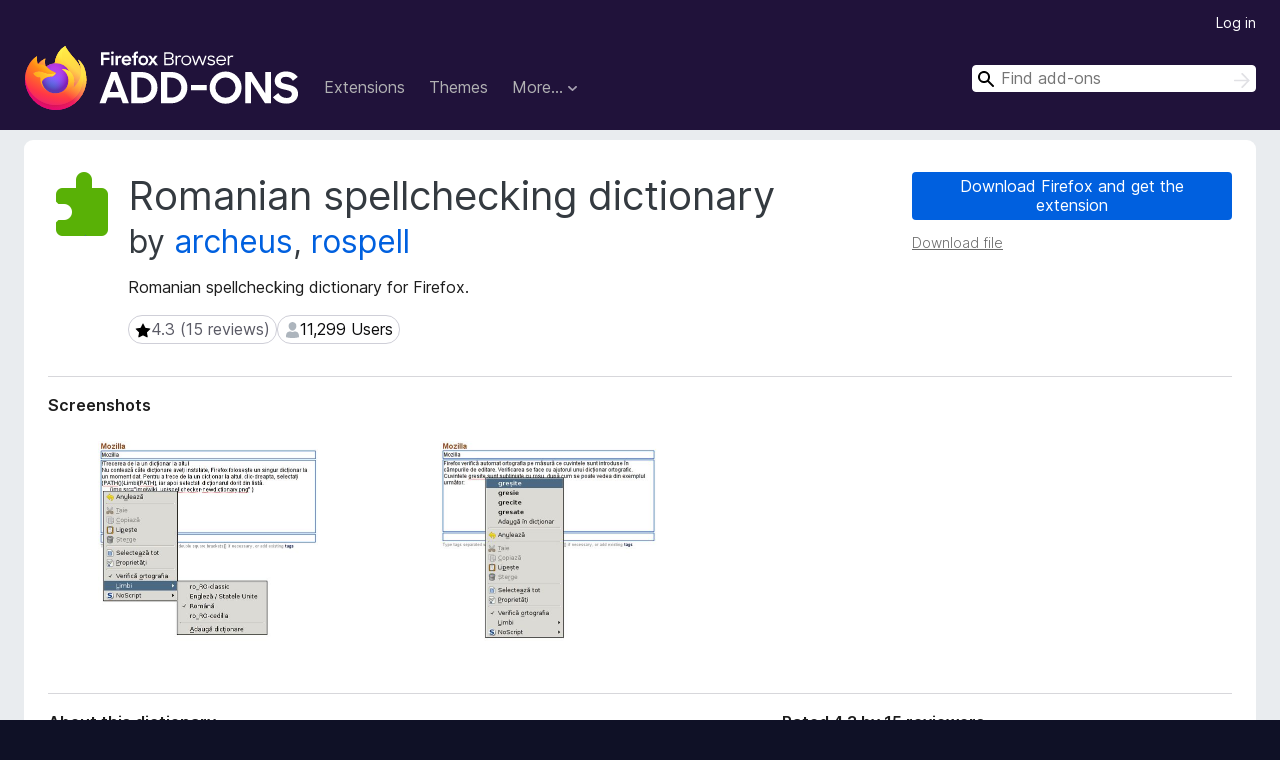

--- FILE ---
content_type: text/html; charset=utf-8
request_url: https://addons.mozilla.org/en-US/firefox/addon/romanian-spellchecking-diction/
body_size: 9617
content:
<!DOCTYPE html>
<html lang="en-US" dir="ltr"><head><title data-react-helmet="true">Romanian spellchecking dictionary – Get this Dictionary for 🦊 Firefox (en-US)</title><meta charSet="utf-8"/><meta name="viewport" content="width=device-width, initial-scale=1"/><link href="/static-frontend/Inter-roman-subset-en_de_fr_ru_es_pt_pl_it.var.2ce5ad921c3602b1e5370b3c86033681.woff2" crossorigin="anonymous" rel="preload" as="font" type="font/woff2"/><link href="/static-frontend/amo-2c9b371cc4de1aad916e.css" integrity="sha512-xpIl0TE0BdHR7KIMx6yfLd2kiIdWqrmXT81oEQ2j3ierwSeZB5WzmlhM7zJEHvI5XqPZYwMlGu/Pk0f13trpzQ==" crossorigin="anonymous" rel="stylesheet" type="text/css"/><meta data-react-helmet="true" name="description" content="Download Romanian spellchecking dictionary for Firefox. Romanian spellchecking dictionary for Firefox."/><meta data-react-helmet="true" name="date" content="2007-05-12T09:53:30Z"/><meta data-react-helmet="true" name="last-modified" content="2024-04-25T16:42:57Z"/><meta data-react-helmet="true" property="og:type" content="website"/><meta data-react-helmet="true" property="og:url" content="https://addons.mozilla.org/en-US/firefox/addon/romanian-spellchecking-diction/"/><meta data-react-helmet="true" property="og:title" content="Romanian spellchecking dictionary – Get this Dictionary for 🦊 Firefox (en-US)"/><meta data-react-helmet="true" property="og:locale" content="en-US"/><meta data-react-helmet="true" property="og:image" content="https://addons.mozilla.org/user-media/previews/full/32/32057.png?modified=1622132159"/><meta data-react-helmet="true" property="og:description" content="Download Romanian spellchecking dictionary for Firefox. Romanian spellchecking dictionary for Firefox."/><link rel="shortcut icon" href="/favicon.ico?v=3"/><link data-react-helmet="true" title="Firefox Add-ons" rel="search" type="application/opensearchdescription+xml" href="/en-US/firefox/opensearch.xml"/><link data-react-helmet="true" rel="canonical" href="https://addons.mozilla.org/en-US/firefox/addon/romanian-spellchecking-diction/"/><link data-react-helmet="true" href="https://addons.mozilla.org/en-US/firefox/addon/romanian-spellchecking-diction/" hrefLang="x-default" rel="alternate"/><link data-react-helmet="true" href="https://addons.mozilla.org/en-US/firefox/addon/romanian-spellchecking-diction/" hrefLang="en" rel="alternate"/><link data-react-helmet="true" href="https://addons.mozilla.org/es-ES/firefox/addon/romanian-spellchecking-diction/" hrefLang="es" rel="alternate"/><link data-react-helmet="true" href="https://addons.mozilla.org/pt-PT/firefox/addon/romanian-spellchecking-diction/" hrefLang="pt" rel="alternate"/><link data-react-helmet="true" href="https://addons.mozilla.org/cs/firefox/addon/romanian-spellchecking-diction/" hrefLang="cs" rel="alternate"/><link data-react-helmet="true" href="https://addons.mozilla.org/de/firefox/addon/romanian-spellchecking-diction/" hrefLang="de" rel="alternate"/><link data-react-helmet="true" href="https://addons.mozilla.org/el/firefox/addon/romanian-spellchecking-diction/" hrefLang="el" rel="alternate"/><link data-react-helmet="true" href="https://addons.mozilla.org/en-CA/firefox/addon/romanian-spellchecking-diction/" hrefLang="en-CA" rel="alternate"/><link data-react-helmet="true" href="https://addons.mozilla.org/en-GB/firefox/addon/romanian-spellchecking-diction/" hrefLang="en-GB" rel="alternate"/><link data-react-helmet="true" href="https://addons.mozilla.org/en-US/firefox/addon/romanian-spellchecking-diction/" hrefLang="en-US" rel="alternate"/><link data-react-helmet="true" href="https://addons.mozilla.org/es-AR/firefox/addon/romanian-spellchecking-diction/" hrefLang="es-AR" rel="alternate"/><link data-react-helmet="true" href="https://addons.mozilla.org/es-CL/firefox/addon/romanian-spellchecking-diction/" hrefLang="es-CL" rel="alternate"/><link data-react-helmet="true" href="https://addons.mozilla.org/es-ES/firefox/addon/romanian-spellchecking-diction/" hrefLang="es-ES" rel="alternate"/><link data-react-helmet="true" href="https://addons.mozilla.org/es-MX/firefox/addon/romanian-spellchecking-diction/" hrefLang="es-MX" rel="alternate"/><link data-react-helmet="true" href="https://addons.mozilla.org/fi/firefox/addon/romanian-spellchecking-diction/" hrefLang="fi" rel="alternate"/><link data-react-helmet="true" href="https://addons.mozilla.org/fr/firefox/addon/romanian-spellchecking-diction/" hrefLang="fr" rel="alternate"/><link data-react-helmet="true" href="https://addons.mozilla.org/fur/firefox/addon/romanian-spellchecking-diction/" hrefLang="fur" rel="alternate"/><link data-react-helmet="true" href="https://addons.mozilla.org/fy-NL/firefox/addon/romanian-spellchecking-diction/" hrefLang="fy-NL" rel="alternate"/><link data-react-helmet="true" href="https://addons.mozilla.org/he/firefox/addon/romanian-spellchecking-diction/" hrefLang="he" rel="alternate"/><link data-react-helmet="true" href="https://addons.mozilla.org/hr/firefox/addon/romanian-spellchecking-diction/" hrefLang="hr" rel="alternate"/><link data-react-helmet="true" href="https://addons.mozilla.org/hu/firefox/addon/romanian-spellchecking-diction/" hrefLang="hu" rel="alternate"/><link data-react-helmet="true" href="https://addons.mozilla.org/ia/firefox/addon/romanian-spellchecking-diction/" hrefLang="ia" rel="alternate"/><link data-react-helmet="true" href="https://addons.mozilla.org/it/firefox/addon/romanian-spellchecking-diction/" hrefLang="it" rel="alternate"/><link data-react-helmet="true" href="https://addons.mozilla.org/ja/firefox/addon/romanian-spellchecking-diction/" hrefLang="ja" rel="alternate"/><link data-react-helmet="true" href="https://addons.mozilla.org/ka/firefox/addon/romanian-spellchecking-diction/" hrefLang="ka" rel="alternate"/><link data-react-helmet="true" href="https://addons.mozilla.org/ko/firefox/addon/romanian-spellchecking-diction/" hrefLang="ko" rel="alternate"/><link data-react-helmet="true" href="https://addons.mozilla.org/nb-NO/firefox/addon/romanian-spellchecking-diction/" hrefLang="nb-NO" rel="alternate"/><link data-react-helmet="true" href="https://addons.mozilla.org/nl/firefox/addon/romanian-spellchecking-diction/" hrefLang="nl" rel="alternate"/><link data-react-helmet="true" href="https://addons.mozilla.org/nn-NO/firefox/addon/romanian-spellchecking-diction/" hrefLang="nn-NO" rel="alternate"/><link data-react-helmet="true" href="https://addons.mozilla.org/pl/firefox/addon/romanian-spellchecking-diction/" hrefLang="pl" rel="alternate"/><link data-react-helmet="true" href="https://addons.mozilla.org/pt-BR/firefox/addon/romanian-spellchecking-diction/" hrefLang="pt-BR" rel="alternate"/><link data-react-helmet="true" href="https://addons.mozilla.org/pt-PT/firefox/addon/romanian-spellchecking-diction/" hrefLang="pt-PT" rel="alternate"/><link data-react-helmet="true" href="https://addons.mozilla.org/ro/firefox/addon/romanian-spellchecking-diction/" hrefLang="ro" rel="alternate"/><link data-react-helmet="true" href="https://addons.mozilla.org/ru/firefox/addon/romanian-spellchecking-diction/" hrefLang="ru" rel="alternate"/><link data-react-helmet="true" href="https://addons.mozilla.org/sk/firefox/addon/romanian-spellchecking-diction/" hrefLang="sk" rel="alternate"/><link data-react-helmet="true" href="https://addons.mozilla.org/sl/firefox/addon/romanian-spellchecking-diction/" hrefLang="sl" rel="alternate"/><link data-react-helmet="true" href="https://addons.mozilla.org/sq/firefox/addon/romanian-spellchecking-diction/" hrefLang="sq" rel="alternate"/><link data-react-helmet="true" href="https://addons.mozilla.org/sv-SE/firefox/addon/romanian-spellchecking-diction/" hrefLang="sv-SE" rel="alternate"/><link data-react-helmet="true" href="https://addons.mozilla.org/tr/firefox/addon/romanian-spellchecking-diction/" hrefLang="tr" rel="alternate"/><link data-react-helmet="true" href="https://addons.mozilla.org/uk/firefox/addon/romanian-spellchecking-diction/" hrefLang="uk" rel="alternate"/><link data-react-helmet="true" href="https://addons.mozilla.org/vi/firefox/addon/romanian-spellchecking-diction/" hrefLang="vi" rel="alternate"/><link data-react-helmet="true" href="https://addons.mozilla.org/zh-CN/firefox/addon/romanian-spellchecking-diction/" hrefLang="zh-CN" rel="alternate"/><link data-react-helmet="true" href="https://addons.mozilla.org/zh-TW/firefox/addon/romanian-spellchecking-diction/" hrefLang="zh-TW" rel="alternate"/><script data-react-helmet="true" type="application/ld+json">{"@context":"http:\u002F\u002Fschema.org","@type":"WebApplication","name":"Romanian spellchecking dictionary","url":"https:\u002F\u002Faddons.mozilla.org\u002Fen-US\u002Ffirefox\u002Faddon\u002Fromanian-spellchecking-diction\u002F","image":"https:\u002F\u002Faddons.mozilla.org\u002Fuser-media\u002Fpreviews\u002Ffull\u002F32\u002F32057.png?modified=1622132159","applicationCategory":"http:\u002F\u002Fschema.org\u002FOtherApplication","operatingSystem":"Firefox","description":"Romanian spellchecking dictionary for Firefox.","offers":{"@type":"Offer","availability":"http:\u002F\u002Fschema.org\u002FInStock","price":0,"priceCurrency":"USD"},"version":"1.14.2resigned1","aggregateRating":{"@type":"AggregateRating","ratingCount":15,"ratingValue":4.2667}}</script></head><body><div id="react-view"><div class="Page-amo"><header class="Header"><div class="Header-wrapper"><div class="Header-content"><a class="Header-title" href="/en-US/firefox/"><span class="visually-hidden">Firefox Browser Add-ons</span></a></div><ul class="SectionLinks Header-SectionLinks"><li><a class="SectionLinks-link SectionLinks-link-extension" href="/en-US/firefox/extensions/">Extensions</a></li><li><a class="SectionLinks-link SectionLinks-link-theme" href="/en-US/firefox/themes/">Themes</a></li><li><div class="DropdownMenu SectionLinks-link SectionLinks-dropdown"><button class="DropdownMenu-button" title="More…" type="button" aria-haspopup="true"><span class="DropdownMenu-button-text">More…</span><span class="Icon Icon-inverted-caret"></span></button><ul class="DropdownMenu-items" aria-hidden="true" aria-label="submenu"><li class="DropdownMenuItem DropdownMenuItem-section SectionLinks-subheader">for Firefox</li><li class="DropdownMenuItem DropdownMenuItem-link"><a class="SectionLinks-dropdownlink" href="/en-US/firefox/language-tools/">Dictionaries &amp; Language Packs</a></li><li class="DropdownMenuItem DropdownMenuItem-section SectionLinks-subheader">Other Browser Sites</li><li class="DropdownMenuItem DropdownMenuItem-link"><a class="SectionLinks-clientApp-android" data-clientapp="android" href="/en-US/android/">Add-ons for Android</a></li></ul></div></li></ul><div class="Header-user-and-external-links"><a class="Button Button--none Header-authenticate-button Header-button Button--micro" href="#login">Log in</a></div><form action="/en-US/firefox/search/" class="SearchForm Header-search-form Header-search-form--desktop" method="GET" data-no-csrf="true" role="search"><div class="AutoSearchInput"><label class="AutoSearchInput-label visually-hidden" for="AutoSearchInput-q">Search</label><div class="AutoSearchInput-search-box"><span class="Icon Icon-magnifying-glass AutoSearchInput-icon-magnifying-glass"></span><div role="combobox" aria-haspopup="listbox" aria-owns="react-autowhatever-1" aria-expanded="false"><input type="search" autoComplete="off" aria-autocomplete="list" aria-controls="react-autowhatever-1" class="AutoSearchInput-query" id="AutoSearchInput-q" maxLength="100" minLength="2" name="q" placeholder="Find add-ons" value=""/><div id="react-autowhatever-1" role="listbox"></div></div><button class="AutoSearchInput-submit-button" type="submit"><span class="visually-hidden">Search</span><span class="Icon Icon-arrow"></span></button></div></div></form></div></header><div class="Page-content"><div class="Page Page-not-homepage"><div class="AppBanner"></div><div class="Addon Addon-dictionary" data-site-identifier="4964"><section class="Card Addon-content Card--no-header Card--no-footer"><div class="Card-contents"><div class="Addon-warnings"></div><header class="Addon-header"><div class="Addon-icon-wrapper"><img alt="Preview of Romanian spellchecking dictionary" class="Addon-icon-image" src="https://addons.mozilla.org/static-server/img/addon-icons/default-64.png"/></div><div class="Addon-info"><h1 class="AddonTitle">Romanian spellchecking dictionary<span class="AddonTitle-author"> <!-- -->by<!-- --> <a href="/en-US/firefox/user/142774/">archeus</a>, <a href="/en-US/firefox/user/2128515/">rospell</a></span></h1><p class="Addon-summary">Romanian spellchecking dictionary for Firefox.</p></div><div class="AddonBadges"><div class="Badge Badge--has-link" data-testid="badge-star-full"><a class="Badge-link" href="/en-US/firefox/addon/romanian-spellchecking-diction/reviews/"><span class="Icon Icon-star-full Badge-icon Badge-icon--large"><span class="visually-hidden">4.3 (15 reviews)</span></span><span class="Badge-content Badge-content--large">4.3 (15 reviews)</span></a></div><div class="Badge" data-testid="badge-user-fill"><span class="Icon Icon-user-fill Badge-icon Badge-icon--large"><span class="visually-hidden">11,299 Users</span></span><span class="Badge-content Badge-content--large">11,299 Users</span></div></div><div class="Addon-install"><div class="InstallButtonWrapper"><div class="GetFirefoxButton"><a class="Button Button--action GetFirefoxButton-button Button--puffy" href="https://www.mozilla.org/firefox/download/thanks/?s=direct&amp;utm_campaign=amo-fx-cta-4964&amp;utm_content=rta%3Acm8tUk9Ad3d3LmFyY2hldXMucm8&amp;utm_medium=referral&amp;utm_source=addons.mozilla.org">Download Firefox and get the extension</a></div><div class="InstallButtonWrapper-download"><a class="InstallButtonWrapper-download-link" href="https://addons.mozilla.org/firefox/downloads/file/4270203/romanian_spellchecking_diction-1.14.2resigned1.xpi">Download file</a></div></div></div><h2 class="visually-hidden">Extension Metadata</h2></header><div class="Addon-main-content"><section class="Card Addon-screenshots Card--no-style Card--no-footer"><header class="Card-header"><div class="Card-header-text">Screenshots</div></header><div class="Card-contents"><div class="ScreenShots"><div class="ScreenShots-viewport"><div class="ScreenShots-list"><img class="ScreenShots-image" src="https://addons.mozilla.org/user-media/previews/thumbs/32/32057.jpg?modified=1622132159" width="439" height="400"/><img class="ScreenShots-image" src="https://addons.mozilla.org/user-media/previews/thumbs/32/32058.jpg?modified=1622132159" width="434" height="400"/></div></div></div></div></section><div class="Addon-description-and-ratings"><section class="Card ShowMoreCard AddonDescription ShowMoreCard--expanded Card--no-style Card--no-footer"><header class="Card-header"><div class="Card-header-text">About this dictionary</div></header><div class="Card-contents"><div class="ShowMoreCard-contents"><div class="AddonDescription-contents">Corectorul ortografic este o unealtă indispensabilă pentru editarea textelor. Are rolul de a evidenția greșelile de scriere, ușurând astfel editarea oricărui text.<br><br>Pachetul românesc de spelling include patru dicționare, unul standard (â/sunt, ortografia curentă), unul clasic (î/sînt, ortografia de dinainte de schimbarea din 1993), și dicționare cu sedile în ambele ortografii. Acestea din urmă au fost introduse pentru a oferi compatibilitate cu sistemele Windows XP, unde suportul pentru limba română mai lasă de dorit încă.<br><br>Dicționarele sunt destul de complete, și pot fi utilizate în scopuri profesionale. Informații privind utilizarea dicționarelor în Firefox găsiți aici:<br><br><a href="https://prod.outgoing.prod.webservices.mozgcp.net/v1/1349dffff7b84c3431729c360a9c32a5f5cecabc15465ee25608ab5c027bdd81/http%3A//support.mozilla.com/ro/kb/Using%2Bthe%2Bspell%2Bchecker" rel="nofollow">http://support.mozilla.com/ro/kb/Using+the+spell+checker</a></div></div></div></section><section class="Card Addon-overall-rating Card--no-style"><header class="Card-header"><div class="Card-header-text">Rated 4.3 by 15 reviewers</div></header><div class="Card-contents"><div class="RatingManager"><form action=""><fieldset><legend class="RatingManager-legend"></legend><div class="RatingManager-ratingControl"><a class="Button Button--action RatingManager-log-in-to-rate-button Button--micro" href="#login">Log in to rate this dictionary</a><div class="Rating Rating--large RatingManager-UserRating" title="There are no ratings yet"><div class="Rating-star Rating-rating-1" title="There are no ratings yet"></div><div class="Rating-star Rating-rating-2" title="There are no ratings yet"></div><div class="Rating-star Rating-rating-3" title="There are no ratings yet"></div><div class="Rating-star Rating-rating-4" title="There are no ratings yet"></div><div class="Rating-star Rating-rating-5" title="There are no ratings yet"></div><span class="visually-hidden">There are no ratings yet</span></div></div><div class="Notice Notice-success RatingManagerNotice-savedRating RatingManagerNotice-savedRating-hidden Notice-light"><div class="Notice-icon"></div><div class="Notice-column"><div class="Notice-content"><p class="Notice-text">Star rating saved</p></div></div></div></fieldset></form><div class="RatingsByStar"><div class="RatingsByStar-graph"><a class="RatingsByStar-row" rel="nofollow" title="Read all 10 five-star reviews" href="/en-US/firefox/addon/romanian-spellchecking-diction/reviews/?score=5"><div class="RatingsByStar-star">5<span class="Icon Icon-star-yellow"></span></div></a><a class="RatingsByStar-row" rel="nofollow" title="Read all 10 five-star reviews" href="/en-US/firefox/addon/romanian-spellchecking-diction/reviews/?score=5"><div class="RatingsByStar-barContainer"><div class="RatingsByStar-bar RatingsByStar-barFrame"><div class="RatingsByStar-bar RatingsByStar-barValue RatingsByStar-barValue--67pct RatingsByStar-partialBar"></div></div></div></a><a class="RatingsByStar-row" rel="nofollow" title="Read all 10 five-star reviews" href="/en-US/firefox/addon/romanian-spellchecking-diction/reviews/?score=5"><div class="RatingsByStar-count">10</div></a><a class="RatingsByStar-row" rel="nofollow" title="Read the 1 four-star review" href="/en-US/firefox/addon/romanian-spellchecking-diction/reviews/?score=4"><div class="RatingsByStar-star">4<span class="Icon Icon-star-yellow"></span></div></a><a class="RatingsByStar-row" rel="nofollow" title="Read the 1 four-star review" href="/en-US/firefox/addon/romanian-spellchecking-diction/reviews/?score=4"><div class="RatingsByStar-barContainer"><div class="RatingsByStar-bar RatingsByStar-barFrame"><div class="RatingsByStar-bar RatingsByStar-barValue RatingsByStar-barValue--7pct RatingsByStar-partialBar"></div></div></div></a><a class="RatingsByStar-row" rel="nofollow" title="Read the 1 four-star review" href="/en-US/firefox/addon/romanian-spellchecking-diction/reviews/?score=4"><div class="RatingsByStar-count">1</div></a><a class="RatingsByStar-row" rel="nofollow" title="Read all 3 three-star reviews" href="/en-US/firefox/addon/romanian-spellchecking-diction/reviews/?score=3"><div class="RatingsByStar-star">3<span class="Icon Icon-star-yellow"></span></div></a><a class="RatingsByStar-row" rel="nofollow" title="Read all 3 three-star reviews" href="/en-US/firefox/addon/romanian-spellchecking-diction/reviews/?score=3"><div class="RatingsByStar-barContainer"><div class="RatingsByStar-bar RatingsByStar-barFrame"><div class="RatingsByStar-bar RatingsByStar-barValue RatingsByStar-barValue--20pct RatingsByStar-partialBar"></div></div></div></a><a class="RatingsByStar-row" rel="nofollow" title="Read all 3 three-star reviews" href="/en-US/firefox/addon/romanian-spellchecking-diction/reviews/?score=3"><div class="RatingsByStar-count">3</div></a><a class="RatingsByStar-row" rel="nofollow" title="There are no two-star reviews" href="/en-US/firefox/addon/romanian-spellchecking-diction/reviews/?score=2"><div class="RatingsByStar-star">2<span class="Icon Icon-star-yellow"></span></div></a><a class="RatingsByStar-row" rel="nofollow" title="There are no two-star reviews" href="/en-US/firefox/addon/romanian-spellchecking-diction/reviews/?score=2"><div class="RatingsByStar-barContainer"><div class="RatingsByStar-bar RatingsByStar-barFrame"><div class="RatingsByStar-bar RatingsByStar-barValue RatingsByStar-barValue--0pct RatingsByStar-partialBar"></div></div></div></a><a class="RatingsByStar-row" rel="nofollow" title="There are no two-star reviews" href="/en-US/firefox/addon/romanian-spellchecking-diction/reviews/?score=2"><div class="RatingsByStar-count">0</div></a><a class="RatingsByStar-row" rel="nofollow" title="Read the 1 one-star review" href="/en-US/firefox/addon/romanian-spellchecking-diction/reviews/?score=1"><div class="RatingsByStar-star">1<span class="Icon Icon-star-yellow"></span></div></a><a class="RatingsByStar-row" rel="nofollow" title="Read the 1 one-star review" href="/en-US/firefox/addon/romanian-spellchecking-diction/reviews/?score=1"><div class="RatingsByStar-barContainer"><div class="RatingsByStar-bar RatingsByStar-barFrame"><div class="RatingsByStar-bar RatingsByStar-barValue RatingsByStar-barValue--7pct RatingsByStar-partialBar"></div></div></div></a><a class="RatingsByStar-row" rel="nofollow" title="Read the 1 one-star review" href="/en-US/firefox/addon/romanian-spellchecking-diction/reviews/?score=1"><div class="RatingsByStar-count">1</div></a></div></div></div></div><footer class="Card-footer"><div class="Addon-read-reviews-footer"><a class="Addon-all-reviews-link" href="/en-US/firefox/addon/romanian-spellchecking-diction/reviews/">Read all 15 reviews</a></div></footer></section></div></div><section class="Card AddonMoreInfo Card--no-style Card--no-footer"><header class="Card-header"><div class="Card-header-text">More information</div></header><div class="Card-contents"><dl class="DefinitionList AddonMoreInfo-dl"><div><dt class="Definition-dt">Add-on Links</dt><dd class="Definition-dd AddonMoreInfo-links"><ul class="AddonMoreInfo-links-contents-list"><li><a class="AddonMoreInfo-homepage-link" href="https://prod.outgoing.prod.webservices.mozgcp.net/v1/ae64a03250cc89b089454d394a4846dd3c10fabfc182c5b0efe8fee6b5ef6516/http%3A//www.archeus.ro" title="http://www.archeus.ro" rel="nofollow">Homepage</a></li><li><a class="AddonMoreInfo-support-link" href="https://prod.outgoing.prod.webservices.mozgcp.net/v1/a2e6b96bfa241610be80b45dc42e8b888809eb72cd2566d126a6e5f1aaa9b572/http%3A//groups.google.com/group/rospell" title="http://groups.google.com/group/rospell" rel="nofollow">Support site</a></li><li><a class="AddonMoreInfo-support-email" href="mailto:rospell@googlegroups.com">Support Email</a></li></ul></dd></div><div><dt class="Definition-dt">Version</dt><dd class="Definition-dd AddonMoreInfo-version">1.14.2resigned1</dd></div><div><dt class="Definition-dt">Size</dt><dd class="Definition-dd AddonMoreInfo-filesize">1.15 MB</dd></div><div><dt class="Definition-dt">Last updated</dt><dd class="Definition-dd AddonMoreInfo-last-updated">2 years ago (Apr 25, 2024)</dd></div><div><dt class="Definition-dt">License</dt><dd class="Definition-dd AddonMoreInfo-license"><a class="AddonMoreInfo-license-link" rel="nofollow" href="/en-US/firefox/addon/romanian-spellchecking-diction/license/">Custom License</a></dd></div><div><dt class="Definition-dt">Version History</dt><dd class="Definition-dd AddonMoreInfo-version-history"><ul class="AddonMoreInfo-links-contents-list"><li><a class="AddonMoreInfo-version-history-link" href="/en-US/firefox/addon/romanian-spellchecking-diction/versions/">See all versions</a></li></ul></dd></div><div><dt class="Definition-dt">Add to collection</dt><dd class="Definition-dd AddAddonToCollection"><select class="Select AddAddonToCollection-select"><option class="AddAddonToCollection-option" value="default">Select a collection…</option><option class="AddAddonToCollection-option" value="create-new-collection">Create new collection</option></select></dd></div></dl><div class="AddonReportAbuseLink"><div class="AddonReportAbuseLink--preview"><a rel="nofollow" href="/en-US/firefox/feedback/addon/romanian-spellchecking-diction/">Report this add-on</a></div></div></div></section></div></section><div></div></div></div></div><footer class="Footer"><div class="Footer-wrapper"><div class="Footer-mozilla-link-wrapper"><a class="Footer-mozilla-link" href="https://mozilla.org/" title="Go to Mozilla&#x27;s homepage"><span class="Icon Icon-mozilla Footer-mozilla-logo"><span class="visually-hidden">Go to Mozilla&#x27;s homepage</span></span></a></div><section class="Footer-amo-links"><h4 class="Footer-links-header"><a href="/en-US/firefox/">Add-ons</a></h4><ul class="Footer-links"><li><a href="/en-US/about">About</a></li><li><a class="Footer-blog-link" href="/blog/">Firefox Add-ons Blog</a></li><li><a class="Footer-extension-workshop-link" href="https://extensionworkshop.com/?utm_content=footer-link&amp;utm_medium=referral&amp;utm_source=addons.mozilla.org">Extension Workshop</a></li><li><a href="/en-US/developers/">Developer Hub</a></li><li><a class="Footer-developer-policies-link" href="https://extensionworkshop.com/documentation/publish/add-on-policies/?utm_medium=photon-footer&amp;utm_source=addons.mozilla.org">Developer Policies</a></li><li><a class="Footer-community-blog-link" href="https://blog.mozilla.com/addons?utm_content=footer-link&amp;utm_medium=referral&amp;utm_source=addons.mozilla.org">Community Blog</a></li><li><a href="https://discourse.mozilla-community.org/c/add-ons">Forum</a></li><li><a class="Footer-bug-report-link" href="https://developer.mozilla.org/docs/Mozilla/Add-ons/Contact_us">Report a bug</a></li><li><a href="/en-US/review_guide">Review Guide</a></li></ul></section><section class="Footer-browsers-links"><h4 class="Footer-links-header">Browsers</h4><ul class="Footer-links"><li><a class="Footer-desktop-link" href="https://www.mozilla.org/firefox/new/?utm_content=footer-link&amp;utm_medium=referral&amp;utm_source=addons.mozilla.org">Desktop</a></li><li><a class="Footer-mobile-link" href="https://www.mozilla.org/firefox/mobile/?utm_content=footer-link&amp;utm_medium=referral&amp;utm_source=addons.mozilla.org">Mobile</a></li><li><a class="Footer-enterprise-link" href="https://www.mozilla.org/firefox/enterprise/?utm_content=footer-link&amp;utm_medium=referral&amp;utm_source=addons.mozilla.org">Enterprise</a></li></ul></section><section class="Footer-product-links"><h4 class="Footer-links-header">Products</h4><ul class="Footer-links"><li><a class="Footer-browsers-link" href="https://www.mozilla.org/firefox/browsers/?utm_content=footer-link&amp;utm_medium=referral&amp;utm_source=addons.mozilla.org">Browsers</a></li><li><a class="Footer-vpn-link" href="https://www.mozilla.org/products/vpn/?utm_content=footer-link&amp;utm_medium=referral&amp;utm_source=addons.mozilla.org#pricing">VPN</a></li><li><a class="Footer-relay-link" href="https://relay.firefox.com/?utm_content=footer-link&amp;utm_medium=referral&amp;utm_source=addons.mozilla.org">Relay</a></li><li><a class="Footer-monitor-link" href="https://monitor.firefox.com/?utm_content=footer-link&amp;utm_medium=referral&amp;utm_source=addons.mozilla.org">Monitor</a></li><li><a class="Footer-pocket-link" href="https://getpocket.com?utm_content=footer-link&amp;utm_medium=referral&amp;utm_source=addons.mozilla.org">Pocket</a></li></ul><ul class="Footer-links Footer-links-social"><li class="Footer-link-social"><a href="https://bsky.app/profile/firefox.com"><span class="Icon Icon-bluesky"><span class="visually-hidden">Bluesky (@firefox.com)</span></span></a></li><li class="Footer-link-social"><a href="https://www.instagram.com/firefox/"><span class="Icon Icon-instagram"><span class="visually-hidden">Instagram (Firefox)</span></span></a></li><li class="Footer-link-social"><a href="https://www.youtube.com/firefoxchannel"><span class="Icon Icon-youtube"><span class="visually-hidden">YouTube (firefoxchannel)</span></span></a></li></ul></section><ul class="Footer-legal-links"><li><a class="Footer-privacy-link" href="https://www.mozilla.org/privacy/websites/">Privacy</a></li><li><a class="Footer-cookies-link" href="https://www.mozilla.org/privacy/websites/">Cookies</a></li><li><a class="Footer-legal-link" href="https://www.mozilla.org/about/legal/amo-policies/">Legal</a></li></ul><p class="Footer-copyright">Except where otherwise <a href="https://www.mozilla.org/en-US/about/legal/">noted</a>, content on this site is licensed under the <a href="https://creativecommons.org/licenses/by-sa/3.0/">Creative Commons Attribution Share-Alike License v3.0</a> or any later version.</p><div class="Footer-language-picker"><div class="LanguagePicker"><label for="lang-picker" class="LanguagePicker-header">Change language</label><select class="LanguagePicker-selector" id="lang-picker"><option value="cs">Čeština</option><option value="de">Deutsch</option><option value="dsb">Dolnoserbšćina</option><option value="el">Ελληνικά</option><option value="en-CA">English (Canadian)</option><option value="en-GB">English (British)</option><option value="en-US" selected="">English (US)</option><option value="es-AR">Español (de Argentina)</option><option value="es-CL">Español (de Chile)</option><option value="es-ES">Español (de España)</option><option value="es-MX">Español (de México)</option><option value="fi">suomi</option><option value="fr">Français</option><option value="fur">Furlan</option><option value="fy-NL">Frysk</option><option value="he">עברית</option><option value="hr">Hrvatski</option><option value="hsb">Hornjoserbsce</option><option value="hu">magyar</option><option value="ia">Interlingua</option><option value="it">Italiano</option><option value="ja">日本語</option><option value="ka">ქართული</option><option value="kab">Taqbaylit</option><option value="ko">한국어</option><option value="nb-NO">Norsk bokmål</option><option value="nl">Nederlands</option><option value="nn-NO">Norsk nynorsk</option><option value="pl">Polski</option><option value="pt-BR">Português (do Brasil)</option><option value="pt-PT">Português (Europeu)</option><option value="ro">Română</option><option value="ru">Русский</option><option value="sk">slovenčina</option><option value="sl">Slovenščina</option><option value="sq">Shqip</option><option value="sv-SE">Svenska</option><option value="tr">Türkçe</option><option value="uk">Українська</option><option value="vi">Tiếng Việt</option><option value="zh-CN">中文 (简体)</option><option value="zh-TW">正體中文 (繁體)</option></select></div></div></div></footer></div></div><script type="application/json" id="redux-store-state">{"abuse":{"byGUID":{},"loading":false},"addons":{"byID":{"4964":{"authors":[{"id":142774,"name":"archeus","url":"https:\u002F\u002Faddons.mozilla.org\u002Fen-US\u002Ffirefox\u002Fuser\u002F142774\u002F","username":"archeus","picture_url":null},{"id":2128515,"name":"rospell","url":"https:\u002F\u002Faddons.mozilla.org\u002Fen-US\u002Ffirefox\u002Fuser\u002F2128515\u002F","username":"rospell","picture_url":null}],"average_daily_users":11299,"categories":[],"contributions_url":"","created":"2007-05-12T09:53:30Z","default_locale":"ro","description":"Corectorul ortografic este o unealtă indispensabilă pentru editarea textelor. Are rolul de a evidenția greșelile de scriere, ușurând astfel editarea oricărui text.\n\nPachetul românesc de spelling include patru dicționare, unul standard (â\u002Fsunt, ortografia curentă), unul clasic (î\u002Fsînt, ortografia de dinainte de schimbarea din 1993), și dicționare cu sedile în ambele ortografii. Acestea din urmă au fost introduse pentru a oferi compatibilitate cu sistemele Windows XP, unde suportul pentru limba română mai lasă de dorit încă.\n\nDicționarele sunt destul de complete, și pot fi utilizate în scopuri profesionale. Informații privind utilizarea dicționarelor în Firefox găsiți aici:\n\n\u003Ca href=\"https:\u002F\u002Fprod.outgoing.prod.webservices.mozgcp.net\u002Fv1\u002F1349dffff7b84c3431729c360a9c32a5f5cecabc15465ee25608ab5c027bdd81\u002Fhttp%3A\u002F\u002Fsupport.mozilla.com\u002Fro\u002Fkb\u002FUsing%2Bthe%2Bspell%2Bchecker\" rel=\"nofollow\"\u003Ehttp:\u002F\u002Fsupport.mozilla.com\u002Fro\u002Fkb\u002FUsing+the+spell+checker\u003C\u002Fa\u003E","developer_comments":null,"edit_url":"https:\u002F\u002Faddons.mozilla.org\u002Fen-US\u002Fdevelopers\u002Faddon\u002Fromanian-spellchecking-diction\u002Fedit","guid":"ro-RO@www.archeus.ro","has_eula":false,"has_privacy_policy":false,"homepage":{"url":"http:\u002F\u002Fwww.archeus.ro","outgoing":"https:\u002F\u002Fprod.outgoing.prod.webservices.mozgcp.net\u002Fv1\u002Fae64a03250cc89b089454d394a4846dd3c10fabfc182c5b0efe8fee6b5ef6516\u002Fhttp%3A\u002F\u002Fwww.archeus.ro"},"icon_url":"https:\u002F\u002Faddons.mozilla.org\u002Fstatic-server\u002Fimg\u002Faddon-icons\u002Fdefault-64.png","icons":{"32":"https:\u002F\u002Faddons.mozilla.org\u002Fstatic-server\u002Fimg\u002Faddon-icons\u002Fdefault-32.png","64":"https:\u002F\u002Faddons.mozilla.org\u002Fstatic-server\u002Fimg\u002Faddon-icons\u002Fdefault-64.png","128":"https:\u002F\u002Faddons.mozilla.org\u002Fstatic-server\u002Fimg\u002Faddon-icons\u002Fdefault-128.png"},"id":4964,"is_disabled":false,"is_experimental":false,"is_noindexed":false,"last_updated":"2024-04-25T16:42:57Z","name":"Romanian spellchecking dictionary","previews":[{"h":432,"src":"https:\u002F\u002Faddons.mozilla.org\u002Fuser-media\u002Fpreviews\u002Ffull\u002F32\u002F32057.png?modified=1622132159","thumbnail_h":400,"thumbnail_src":"https:\u002F\u002Faddons.mozilla.org\u002Fuser-media\u002Fpreviews\u002Fthumbs\u002F32\u002F32057.jpg?modified=1622132159","thumbnail_w":439,"title":null,"w":474},{"h":438,"src":"https:\u002F\u002Faddons.mozilla.org\u002Fuser-media\u002Fpreviews\u002Ffull\u002F32\u002F32058.png?modified=1622132159","thumbnail_h":400,"thumbnail_src":"https:\u002F\u002Faddons.mozilla.org\u002Fuser-media\u002Fpreviews\u002Fthumbs\u002F32\u002F32058.jpg?modified=1622132159","thumbnail_w":434,"title":null,"w":475}],"promoted":[],"ratings":{"average":4.2667,"bayesian_average":3.920202059406869,"count":15,"text_count":3,"grouped_counts":{"1":1,"2":0,"3":3,"4":1,"5":10}},"requires_payment":false,"review_url":"https:\u002F\u002Faddons.mozilla.org\u002Fen-US\u002Freviewers\u002Freview\u002F4964","slug":"romanian-spellchecking-diction","status":"public","summary":"Romanian spellchecking dictionary for Firefox.","support_email":"rospell@googlegroups.com","support_url":{"url":"http:\u002F\u002Fgroups.google.com\u002Fgroup\u002Frospell","outgoing":"https:\u002F\u002Fprod.outgoing.prod.webservices.mozgcp.net\u002Fv1\u002Fa2e6b96bfa241610be80b45dc42e8b888809eb72cd2566d126a6e5f1aaa9b572\u002Fhttp%3A\u002F\u002Fgroups.google.com\u002Fgroup\u002Frospell"},"tags":[],"type":"dictionary","url":"https:\u002F\u002Faddons.mozilla.org\u002Fen-US\u002Ffirefox\u002Faddon\u002Fromanian-spellchecking-diction\u002F","weekly_downloads":52,"currentVersionId":5725903,"isMozillaSignedExtension":false,"isAndroidCompatible":false}},"byIdInURL":{"romanian-spellchecking-diction":4964},"byGUID":{"ro-RO@www.archeus.ro":4964},"bySlug":{"romanian-spellchecking-diction":4964},"infoBySlug":{},"lang":"en-US","loadingByIdInURL":{"romanian-spellchecking-diction":false}},"addonsByAuthors":{"byAddonId":{},"byAddonSlug":{},"byAuthorId":{},"countFor":{},"lang":"en-US","loadingFor":{}},"api":{"clientApp":"firefox","lang":"en-US","regionCode":"US","requestId":"d7fe7ccb-f88d-4bc2-bfb9-e5c987febc5a","token":null,"userAgent":"Mozilla\u002F5.0 (Macintosh; Intel Mac OS X 10_15_7) AppleWebKit\u002F537.36 (KHTML, like Gecko) Chrome\u002F131.0.0.0 Safari\u002F537.36; ClaudeBot\u002F1.0; +claudebot@anthropic.com)","userAgentInfo":{"browser":{"name":"Chrome","version":"131.0.0.0","major":"131"},"device":{"vendor":"Apple","model":"Macintosh"},"os":{"name":"Mac OS","version":"10.15.7"}}},"autocomplete":{"lang":"en-US","loading":false,"suggestions":[]},"blocks":{"blocks":{},"lang":"en-US"},"categories":{"categories":{"dictionary":{"general":{"id":95,"name":"General","slug":"general","misc":false,"type":"dictionary","weight":0,"description":null}},"extension":{"alerts-updates":{"id":72,"name":"Alerts & Updates","slug":"alerts-updates","misc":false,"type":"extension","weight":0,"description":"Download Firefox extensions that help you stay up-to-date, track tasks, improve efficiency. Find extensions that reload tabs, manage productivity, and more."},"appearance":{"id":14,"name":"Appearance","slug":"appearance","misc":false,"type":"extension","weight":0,"description":"Download extensions that modify the appearance of websites and the browser Firefox. This category includes extensions for dark themes, tab management, and more."},"bookmarks":{"id":22,"name":"Bookmarks","slug":"bookmarks","misc":false,"type":"extension","weight":0,"description":"Download extensions that enhance bookmarks by password-protecting them, searching for duplicates, finding broken bookmarks, and more."},"download-management":{"id":5,"name":"Download Management","slug":"download-management","misc":false,"type":"extension","weight":0,"description":"Download Firefox extensions that can help download web, music and video content. You can also find extensions to manage downloads, share files, and more."},"feeds-news-blogging":{"id":1,"name":"Feeds, News & Blogging","slug":"feeds-news-blogging","misc":false,"type":"extension","weight":0,"description":"Download Firefox extensions that remove clutter so you can stay up-to-date on social media, catch up on blogs, RSS feeds, reduce eye strain, and more."},"games-entertainment":{"id":142,"name":"Games & Entertainment","slug":"games-entertainment","misc":false,"type":"extension","weight":0,"description":"Download Firefox extensions to boost your entertainment experience. This category includes extensions that can enhance gaming, control video playback, and more."},"language-support":{"id":37,"name":"Language Support","slug":"language-support","misc":false,"type":"extension","weight":0,"description":"Download Firefox extensions that offer language support like grammar check, look-up words, translate text, provide text-to-speech, and more."},"other":{"id":73,"name":"Other","slug":"other","misc":true,"type":"extension","weight":333,"description":"Download Firefox extensions that can be unpredictable and creative, yet useful for those odd tasks."},"photos-music-videos":{"id":38,"name":"Photos, Music & Videos","slug":"photos-music-videos","misc":false,"type":"extension","weight":0,"description":"Download Firefox extensions that enhance photo, music and video experiences. Extensions in this category modify audio and video, reverse image search, and more."},"privacy-security":{"id":12,"name":"Privacy & Security","slug":"privacy-security","misc":false,"type":"extension","weight":0,"description":"Download Firefox extensions to browse privately and securely. This category includes extensions to block annoying ads, prevent tracking, manage redirects, and more."},"search-tools":{"id":13,"name":"Search Tools","slug":"search-tools","misc":false,"type":"extension","weight":0,"description":"Download Firefox extensions for search and look-up. This category includes extensions that highlight and search text, lookup IP addresses\u002Fdomains, and more."},"shopping":{"id":141,"name":"Shopping","slug":"shopping","misc":false,"type":"extension","weight":0,"description":"Download Firefox extensions that can enhance your online shopping experience with coupon finders, deal finders, review analyzers, more."},"social-communication":{"id":71,"name":"Social & Communication","slug":"social-communication","misc":false,"type":"extension","weight":0,"description":"Download Firefox extensions to enhance social media and instant messaging. This category includes improved tab notifications, video downloaders, and more."},"tabs":{"id":93,"name":"Tabs","slug":"tabs","misc":false,"type":"extension","weight":0,"description":"Download Firefox extension to customize tabs and the new tab page. Discover extensions that can control tabs, change the way you interact with them, and more."},"web-development":{"id":4,"name":"Web Development","slug":"web-development","misc":false,"type":"extension","weight":0,"description":"Download Firefox extensions that feature web development tools. This category includes extensions for GitHub, user agent switching, cookie management, and more."}},"language":{"general":{"id":98,"name":"General","slug":"general","misc":false,"type":"language","weight":0,"description":null}},"statictheme":{"abstract":{"id":300,"name":"Abstract","slug":"abstract","misc":false,"type":"statictheme","weight":0,"description":"Download Firefox artistic and conceptual themes. This category includes colorful palettes and shapes, fantasy landscapes, playful cats, psychedelic flowers."},"causes":{"id":320,"name":"Causes","slug":"causes","misc":false,"type":"statictheme","weight":0,"description":"Download Firefox themes for niche interests and topics. This category includes sports themes, holidays, philanthropic causes, nationalities, and much more."},"fashion":{"id":324,"name":"Fashion","slug":"fashion","misc":false,"type":"statictheme","weight":0,"description":"Download Firefox themes that celebrate style of all forms—patterns, florals, textures, models, and more."},"film-and-tv":{"id":326,"name":"Film and TV","slug":"film-and-tv","misc":false,"type":"statictheme","weight":0,"description":"Download Firefox themes with movies and television. This category includes anime like Uchiha Madara, movies like The Matrix, shows (Game of Thrones), and more."},"firefox":{"id":308,"name":"Firefox","slug":"firefox","misc":false,"type":"statictheme","weight":0,"description":"Download Firefox themes with the Firefox browser theme. This category includes colorful, diverse depictions of the Firefox logo, including more general fox themes."},"foxkeh":{"id":310,"name":"Foxkeh","slug":"foxkeh","misc":false,"type":"statictheme","weight":0,"description":"Download Firefox themes with the Japanese Firefox. This category includes themes that depict the cute Foxkeh mascot in various poses on diverse landscapes."},"holiday":{"id":328,"name":"Holiday","slug":"holiday","misc":false,"type":"statictheme","weight":0,"description":"Download Firefox themes with holidays. This category includes Christmas, Halloween, Thanksgiving, St. Patrick’s Day, Easter, Fourth of July, and more."},"music":{"id":322,"name":"Music","slug":"music","misc":false,"type":"statictheme","weight":0,"description":"Download Firefox themes for musical interests and artists. This category includes popular bands like Nirvana and BTS, instruments, music videos, and much more."},"nature":{"id":302,"name":"Nature","slug":"nature","misc":false,"type":"statictheme","weight":0,"description":"Download Firefox themes with animals and natural landscapes. This category includes flowers, sunsets, foxes, seasons, planets, kittens, birds, and more."},"other":{"id":314,"name":"Other","slug":"other","misc":true,"type":"statictheme","weight":333,"description":"Download Firefox themes that are interesting, creative, and unique."},"scenery":{"id":306,"name":"Scenery","slug":"scenery","misc":false,"type":"statictheme","weight":0,"description":"Download Firefox themes that feature the environment and the natural world. This category includes sunsets, beaches, illustrations, city skylines, and more."},"seasonal":{"id":312,"name":"Seasonal","slug":"seasonal","misc":false,"type":"statictheme","weight":0,"description":"Download Firefox themes for all four seasons—fall, winter, spring, and summer. Autumn leaves, snowy mountain peaks, sunny summer days, and spring flowers."},"solid":{"id":318,"name":"Solid","slug":"solid","misc":false,"type":"statictheme","weight":0,"description":"Download Firefox themes with solid and gradient colors to personalize your browser. This category includes bold reds, pastels, soft greys, and much more."},"sports":{"id":304,"name":"Sports","slug":"sports","misc":false,"type":"statictheme","weight":0,"description":"Download Firefox themes that feature a variety of sports. This category includes country flags, sports teams, soccer, hockey, and more."},"websites":{"id":316,"name":"Websites","slug":"websites","misc":false,"type":"statictheme","weight":0,"description":"Download Firefox themes that capture the essence of the web—captivating, unusual, and distinctive."}}},"loading":false},"collections":{"byId":{},"bySlug":{},"current":{"id":null,"loading":false},"userCollections":{},"addonInCollections":{},"isCollectionBeingModified":false,"hasAddonBeenAdded":false,"hasAddonBeenRemoved":false,"editingCollectionDetails":false,"lang":"en-US"},"collectionAbuseReports":{"byCollectionId":{}},"errors":{"src\u002Famo\u002Fpages\u002FAddon\u002Findex.js-romanian-spellchecking-diction":null},"errorPage":{"clearOnNext":true,"error":null,"hasError":false,"statusCode":null},"experiments":{},"home":{"homeShelves":null,"isLoading":false,"lang":"en-US","resetStateOnNextChange":false,"resultsLoaded":false,"shelves":{}},"installations":{},"landing":{"addonType":null,"category":null,"recommended":{"count":0,"results":[]},"highlyRated":{"count":0,"results":[]},"lang":"en-US","loading":false,"trending":{"count":0,"results":[]},"resultsLoaded":false},"languageTools":{"byID":{},"lang":"en-US"},"recommendations":{"byGuid":{},"lang":"en-US"},"redirectTo":{"url":null,"status":null},"reviews":{"lang":"en-US","permissions":{},"byAddon":{},"byId":{},"byUserId":{},"latestUserReview":{},"view":{},"loadingForSlug":{}},"search":{"count":0,"filters":null,"lang":"en-US","loading":false,"pageSize":null,"results":[],"pageCount":0},"site":{"readOnly":false,"notice":null,"loadedPageIsAnonymous":false},"suggestions":{"forCollection":{},"lang":"en-US","loading":false},"uiState":{},"userAbuseReports":{"byUserId":{}},"users":{"currentUserID":null,"byID":{},"byUsername":{},"isUpdating":false,"userPageBeingViewed":{"loading":false,"userId":null},"isUnsubscribedFor":{},"currentUserWasLoggedOut":false,"resetStateOnNextChange":false},"versions":{"byId":{"5725903":{"compatibility":{"firefox":{"min":"61.0","max":"*"}},"id":5725903,"isStrictCompatibilityEnabled":false,"license":{"isCustom":true,"name":"Custom License","text":null,"url":"https:\u002F\u002Faddons.mozilla.org\u002Fen-US\u002Ffirefox\u002Faddon\u002Fromanian-spellchecking-diction\u002Flicense\u002F"},"file":{"id":4270203,"created":"2024-04-25T16:42:57Z","hash":"sha256:8c5f6465b69c47f98a6a7d406069543056f1bc6a53ea8e109f30a448692160b2","is_mozilla_signed_extension":false,"size":1202166,"status":"public","url":"https:\u002F\u002Faddons.mozilla.org\u002Ffirefox\u002Fdownloads\u002Ffile\u002F4270203\u002Fromanian_spellchecking_diction-1.14.2resigned1.xpi","permissions":[],"optional_permissions":[],"host_permissions":[],"data_collection_permissions":[],"optional_data_collection_permissions":[]},"releaseNotes":null,"version":"1.14.2resigned1"}},"bySlug":{},"lang":"en-US"},"viewContext":{"context":"VIEW_CONTEXT_HOME"},"router":{"location":{"pathname":"\u002Fen-US\u002Ffirefox\u002Faddon\u002Fromanian-spellchecking-diction\u002F","search":"","hash":"","key":"2cwme2","query":{}},"action":"POP"}}</script><script async="" src="https://www.google-analytics.com/analytics.js"></script><script async="" src="https://www.googletagmanager.com/gtag/js?id=G-B9CY1C9VBC"></script><script src="/static-frontend/amo-a1c50032a5f797d70fb9.js" integrity="sha512-ORRSoosbUyIulH4M10oKOhjC6KR0TaLR9BpmwDz6lqolhwL/REW94pq1wAY5JK+XpSjvVJ6tQDTc31ET2qsntw==" crossorigin="anonymous"></script></body></html>